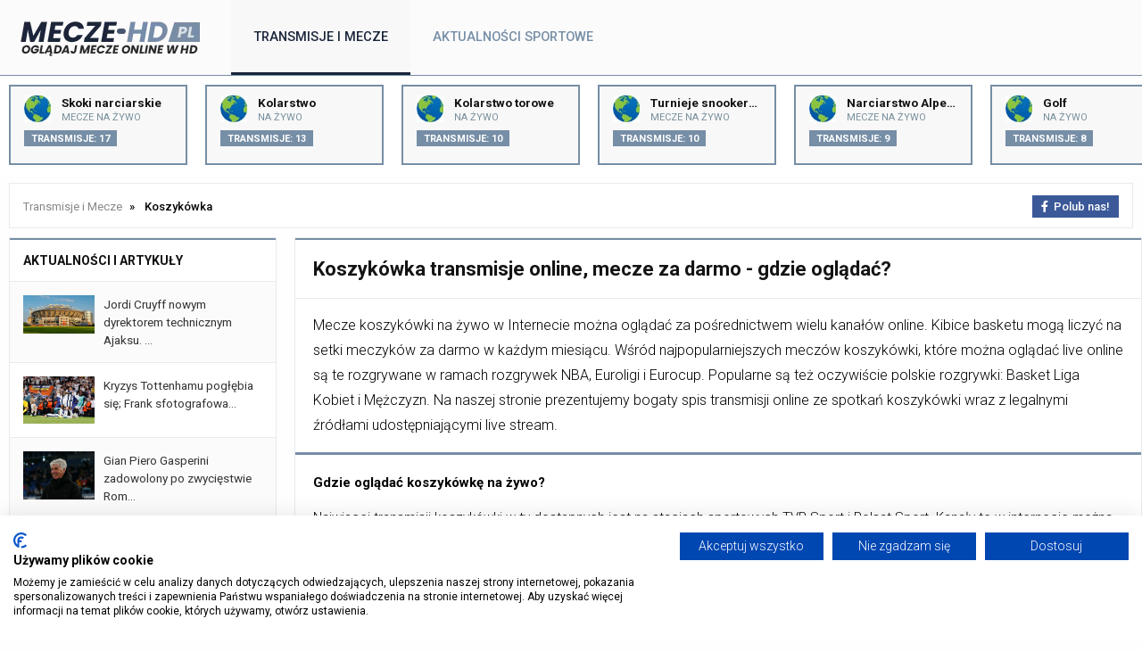

--- FILE ---
content_type: text/html; charset=UTF-8
request_url: https://mecze-hd.pl/koszykowka
body_size: 5349
content:
<!DOCTYPE html>
<html lang="pl" itemScope itemtype="https://schema.org/FAQPage">
  <head>  
    <meta name="viewport" content="width=device-width, initial-scale=1.0">
    <meta http-equiv="X-UA-Compatible" content="ie=edge">
    <link rel="stylesheet" href="/assets/css/styles.css" />
    <meta http-equiv="Content-Type" content="text/html; charset=UTF-8" />
    <link rel="canonical" href="https://mecze-hd.pl/koszykowka" />    

    <script src="https://cdnjs.cloudflare.com/ajax/libs/jquery/3.3.1/jquery.min.js" type="6571180ced230d7a15425892-text/javascript"></script>
    <link rel="preconnect" href="https://fonts.gstatic.com">
    
    <script src="/cdn-cgi/scripts/7d0fa10a/cloudflare-static/rocket-loader.min.js" data-cf-settings="6571180ced230d7a15425892-|49"></script><link rel="stylesheet" href="https://cdnjs.cloudflare.com/ajax/libs/font-awesome/6.2.1/css/all.min.css" media="print" onload="this.media='all'">
    <noscript><link rel="stylesheet" href="https://cdnjs.cloudflare.com/ajax/libs/font-awesome/6.2.1/css/all.min.css"></noscript>

    <script src="/cdn-cgi/scripts/7d0fa10a/cloudflare-static/rocket-loader.min.js" data-cf-settings="6571180ced230d7a15425892-|49"></script><link href="https://fonts.googleapis.com/css2?family=Roboto:ital,wght@0,100;0,300;0,400;0,500;0,700;0,900;1,100;1,300;1,400;1,500;1,700;1,900&display=swap" rel="stylesheet" media="print" onload="this.media='all'">
    <noscript><link href="https://fonts.googleapis.com/css2?family=Roboto:ital,wght@0,100;0,300;0,400;0,500;0,700;0,900;1,100;1,300;1,400;1,500;1,700;1,900&display=swap" rel="stylesheet"></noscript>
    
    <script src="/js/geo.js" type="6571180ced230d7a15425892-text/javascript"></script>
    
    <script src="/js/jquery.lazy.min.js" type="6571180ced230d7a15425892-text/javascript"></script>
    
    <script type="6571180ced230d7a15425892-text/javascript">
      $(function() {
        $('.lazy').Lazy();
      });
    </script>
        
        <link rel="icon" type="image/webp" href="/img/logo/favicon.png">
 

    <title>Koszykówka transmisje online, mecze za darmo | Gdzie oglądać?</title>	

    
<meta name="description" content="Koszykówka - oglądaj transmisje z meczów na żywo i za darmo w internecie. Sprawdź gdzie oglądać transmisje na kanałach tv i na platformach online.">
<meta name="keywords" content="">

  </head>

  <body>  

    

    <div class="top" id="top">
      
      <div class="logo" id="logo">
        <a href="/" title=><img src="/img/logo/logo.webp" alt="Transmisje i Mecze" /></a>      </div>

		  <div class="navbar">

        <div class="icon-bar" onclick="if (!window.__cfRLUnblockHandlers) return false; Show()" data-cf-modified-6571180ced230d7a15425892-="">
          <i></i>
          <i></i>
          <i></i>
        </div>
  
        <ul id="nav-lists">

    <li class="close"><span onclick="if (!window.__cfRLUnblockHandlers) return false; Hide()" data-cf-modified-6571180ced230d7a15425892-="">×</span></li>

            <li><a id=/ href=/ class="">Transmisje i mecze</a></li>
            <li><a id=/aktualnosci href=/aktualnosci class="">Aktualności sportowe</a></li>
    
    
</ul> 		

      </div>

    </div>

    <div class="topcats">      

		  



  
    
<a href="/sporty-zimowe/skoki-narciarskie-transmisja" title="Skoki narciarskie" class="cat">
  <img src= "/img/flags/wo.webp" />
  <span>Skoki narciarskie</span><span>Mecze na żywo</span>
  <span>Transmisje: 17</span>
</a>



  
    
<a href="/inne/kolarstwoinne-2" title="Kolarstwo" class="cat">
  <img src= "/img/flags/wo.webp" />
  <span>Kolarstwo</span><span>na żywo</span>
  <span>Transmisje: 13</span>
</a>



  
    
<a href="/inne/kolarstwo-toroweinne-2" title="Kolarstwo torowe" class="cat">
  <img src= "/img/flags/wo.webp" />
  <span>Kolarstwo torowe</span><span>na żywo</span>
  <span>Transmisje: 10</span>
</a>



  
    
<a href="/snooker/turnieje-snookerowe-transmisja" title="Turnieje snookerowe" class="cat">
  <img src= "/img/flags/wo.webp" />
  <span>Turnieje snookerowe</span><span>Mecze na żywo</span>
  <span>Transmisje: 10</span>
</a>



  
    
<a href="/sporty-zimowe/narciarstwo-alpejskie-transmisja" title="Narciarstwo Alpejskie" class="cat">
  <img src= "/img/flags/wo.webp" />
  <span>Narciarstwo Alpejskie</span><span>Mecze na żywo</span>
  <span>Transmisje: 9</span>
</a>



  
    
<a href="/inne/golfinne-2" title="Golf" class="cat">
  <img src= "/img/flags/wo.webp" />
  <span>Golf</span><span>na żywo</span>
  <span>Transmisje: 8</span>
</a>



  
    
<a href="/sporty-zimowe/biegi-narciarskie-transmisja" title="Biegi Narciarskie" class="cat">
  <img src= "/img/flags/wo.webp" />
  <span>Biegi Narciarskie</span><span>Mecze na żywo</span>
  <span>Transmisje: 7</span>
</a>



  
    
<a href="/mma/gala-ufcinne-2" title="Gala UFC" class="cat">
  <img src= "/img/flags/us.webp" />
  <span>Gala UFC</span><span>na żywo</span>
  <span>Transmisje: 6</span>
</a>



  
    
<a href="/inne/lekkoatletykainne-2" title="Lekkoatletyka" class="cat">
  <img src= "/img/flags/wo.webp" />
  <span>Lekkoatletyka</span><span>na żywo</span>
  <span>Transmisje: 5</span>
</a>



  
    
<a href="/sporty-zimowe/kombinacja-norweska-transmisja" title="Kombinacja Norweska" class="cat">
  <img src= "/img/flags/wo.webp" />
  <span>Kombinacja Norweska</span><span>Mecze na żywo</span>
  <span>Transmisje: 4</span>
</a>



  
    
<a href="/sporty-zimowe/narciarstwo-dowolne-transmisja" title="Narciarstwo dowolne" class="cat">
  <img src= "/img/flags/wo.webp" />
  <span>Narciarstwo dowolne</span><span>Mecze na żywo</span>
  <span>Transmisje: 4</span>
</a>



  
    
<a href="/sporty-zimowe/biathlon-transmisja" title="Biathlon" class="cat">
  <img src= "/img/flags/wo.webp" />
  <span>Biathlon</span><span>Mecze na żywo</span>
  <span>Transmisje: 3</span>
</a>



  
    
<a href="/inne/kolarstwo-przelajoweinne-2" title="Kolarstwo przełajowe" class="cat">
  <img src= "/img/flags/wo.webp" />
  <span>Kolarstwo przełajowe</span><span>na żywo</span>
  <span>Transmisje: 3</span>
</a>



  
    
<a href="/mma/gala-feninne-2" title="Gala FEN" class="cat">
  <img src= "/img/flags/pl.webp" />
  <span>Gala FEN</span><span>na żywo</span>
  <span>Transmisje: 3</span>
</a>



  
    
<a href="/sporty-zimowe/zimowe-igrzyska-olimpijskie-2026-transmisja" title="Zimowe Igrzyska Olimpijskie 2026" class="cat">
  <img src= "/img/flags/wo.webp" />
  <span>Zimowe Igrzyska Olimpijskie 2026</span><span>Mecze na żywo</span>
  <span>Transmisje: 2</span>
</a>









    </div>

    <div class="tophome">

            

    </div>

    <div class="content">

      
          <ol class="breadcrumb" itemscope itemtype="https://schema.org/BreadcrumbList">        

            <li itemprop="itemListElement" itemscope itemtype="https://schema.org/ListItem">
              <a itemprop="item" href="/">
                <span itemprop="name">Transmisje i Mecze</span>
              </a>
              <meta itemprop="position" content="1" />
            </li>
            
            
  
    <li itemprop="itemListElement" itemscope itemtype="https://schema.org/ListItem">
        <span itemprop="name">Koszykówka</span>
        <meta itemprop="position" content="2" />
    </li>


    

            
            <span><a href="/go/facebook" rel="nofollow" target="_blank" class="facebook"><i class="fa-brands fa-facebook-f"></i><span>Polub nas!</span></a></span>
          
          </ol>

      
      <div class="column side desktop">

	  	  


<div class="topnews">

  <span>Aktualności i artykuły</span>

      <a class="newsl" href="/aktualnosci/jordi-cruyff-nowym-dyrektorem-technicznym-ajaksu-kontrakt-do-czerwca-2028"><img src="/img/contents/sa_sa_johan-cruyff-arena-ajax-stadion_1748439763.webp" alt="jordi-cruyff-nowym-dyrektorem-technicznym-ajaksu-kontrakt-do-czerwca-2028"><span>Jordi Cruyff nowym dyrektorem technicznym Ajaksu. ...</span></a>
      <a class="newsl" href="/aktualnosci/kryzys-tottenhamu-poglebia-sie-frank-sfotografowany-z-kubkiem-arsenalu-romero-atakuje-wladze-klubu"><img src="/img/contents/sa_sa_tottenham-pilkarze-1-2025.webp" alt="kryzys-tottenhamu-poglebia-sie-frank-sfotografowany-z-kubkiem-arsenalu-romero-atakuje-wladze-klubu"><span>Kryzys Tottenhamu pogłębia się; Frank sfotografowa...</span></a>
      <a class="newsl" href="/aktualnosci/gian-piero-gasperini-zadowolony-po-zwyciestwie-romy-31-z-genoa-dybala-musi-grac"><img src="/img/contents/sa_sa_gian-piero-gasperini-1-atalanta-2023_1748440426.webp" alt="gian-piero-gasperini-zadowolony-po-zwyciestwie-romy-31-z-genoa-dybala-musi-grac"><span>Gian Piero Gasperini zadowolony po zwycięstwie Rom...</span></a>
      <a class="newsl" href="/aktualnosci/kryzys-w-defensywie-barcelony-szesciu-srodkowych-obroncow-na-dwie-pozycje-klub-potrzebuje-kolejnego-stopera"><img src="/img/contents/sa_sa_hansi-flick-2-fc-barcelona-2024_1748439288.webp" alt="kryzys-w-defensywie-barcelony-szesciu-srodkowych-obroncow-na-dwie-pozycje-klub-potrzebuje-kolejnego-stopera"><span>Kryzys w defensywie Barcelony: sześciu środkowych ...</span></a>
      <a class="newsl" href="/aktualnosci/dan-burn-ze-zlamanym-zebrem-powazne-problemy-newcastle-przed-okresem-swiatecznym"><img src="/img/contents/sa_sa_newcastle-united-kibice_1748439710.webp" alt="dan-burn-ze-zlamanym-zebrem-powazne-problemy-newcastle-przed-okresem-swiatecznym"><span>Dan Burn ze złamanym żebrem — poważne problemy New...</span></a>
  
</div>





      </div>  

      
<div id="transmisje" class="column middle">

  <h1>Koszykówka transmisje online, mecze za darmo - gdzie oglądać?</h1>

  <div class="text">

    <p>Mecze koszykówki na żywo w Internecie można oglądać za pośrednictwem wielu kanałów online. Kibice basketu mogą liczyć na setki meczyków za darmo w każdym miesiącu. Wśród najpopularniejszych meczów koszykówki, które można oglądać live online są te rozgrywane w ramach rozgrywek NBA, Euroligi i Eurocup. Popularne są też oczywiście polskie rozgrywki: Basket Liga Kobiet i Mężczyzn. Na naszej stronie prezentujemy bogaty spis transmisji online ze spotkań koszykówki wraz z legalnymi źródłami udostępniającymi live stream.

</p>

  </div>

    

  <div class="tab_body">

    <div class="tab">


      
      
            
            

      

      
      
            
            

      

      
      
            
            

      

      
      
            
            

      

      
      
            
            

      

      
      
            
            

      

      
      
            
            

      

      
      
            
            

      

      
      
            
            

      

      
      
            
            

      

      
      
            
            

      

</div> 

    
      <div id="1day" class= "tabcontent block" >

               

      </div>

    
      <div id="2day" class= "tabcontent" >

               

      </div>

    
      <div id="3day" class= "tabcontent" >

               

      </div>

    
      <div id="4day" class= "tabcontent" >

               

      </div>

    
      <div id="5day" class= "tabcontent" >

               

      </div>

    
      <div id="6day" class= "tabcontent" >

               

      </div>

    
      <div id="7day" class= "tabcontent" >

               

      </div>

    
      <div id="8day" class= "tabcontent" >

               

      </div>

    
      <div id="9day" class= "tabcontent" >

               

      </div>

    
      <div id="10day" class= "tabcontent" >

               

      </div>

    
      <div id="11day" class= "tabcontent" >

               

      </div>

     

  </div>

<div class="text">
    <div class="infomatch">

        
             

            
                <div itemScope itemprop="mainEntity" itemtype="https://schema.org/Question">

                    <p itemprop="name"><strong>Gdzie oglądać koszykówkę na żywo?</strong></p>
          
                    <div itemScope itemprop="acceptedAnswer" itemtype="https://schema.org/Answer">

                        <p itemprop="text">Najwięcej transmisji koszykówki w tv dostępnych jest na stacjach sportowych TVP Sport i Polsat Sport. Kanały te w internecie można oglądać w specjalnych serwisach streamingowych, które dostępne są pod adresami Sport.tvp.pl i Ipla.tv. Koszykówkę live online można też oglądać w usługach telewizji od bukmacherów STS TV i Fortuna TV.</p>
          
                    </div>

                </div>

            
                <div itemScope itemprop="mainEntity" itemtype="https://schema.org/Question">

                    <p itemprop="name"><strong>Gdzie oglądać koszykówkę za darmo?</strong></p>
          
                    <div itemScope itemprop="acceptedAnswer" itemtype="https://schema.org/Answer">

                        <p itemprop="text">Kibice koszykówki mogą oglądać mecze za darmo w internecie na stronach legalnych bukmacherów STS.pl oraz eFortuna.pl. Firmy bukmacherskie STS i Fortuna udostępniają dla swoich klientów w pełni legalne transmisje live stream na swoich stronach internetowych.</p>
          
                    </div>

                </div>

             

                
    </div>
</div>  

</div>

    

		  <div class="column side">

			    <div class="da">  
      </div>

  
		  </div>      

	  </div>

    
  <script src="/js/ga.js" async type="6571180ced230d7a15425892-text/javascript"></script>
  <script src="/js/js2.js" async type="6571180ced230d7a15425892-text/javascript"></script>
  <script src="/js/menu.js" async type="6571180ced230d7a15425892-text/javascript"></script>

  <script src="/cdn-cgi/scripts/7d0fa10a/cloudflare-static/rocket-loader.min.js" data-cf-settings="6571180ced230d7a15425892-|49" defer></script><script defer src="https://static.cloudflareinsights.com/beacon.min.js/vcd15cbe7772f49c399c6a5babf22c1241717689176015" integrity="sha512-ZpsOmlRQV6y907TI0dKBHq9Md29nnaEIPlkf84rnaERnq6zvWvPUqr2ft8M1aS28oN72PdrCzSjY4U6VaAw1EQ==" data-cf-beacon='{"version":"2024.11.0","token":"f784c0b62b874e43b6e415d6ebb5d7f6","r":1,"server_timing":{"name":{"cfCacheStatus":true,"cfEdge":true,"cfExtPri":true,"cfL4":true,"cfOrigin":true,"cfSpeedBrain":true},"location_startswith":null}}' crossorigin="anonymous"></script>
</body>

	
<script src="https://totalscore.pl/js/geoloc.js" type="6571180ced230d7a15425892-text/javascript"></script> 


<div class="footer_s">
      <div class="bottom_s">
        <div class="column">
          <span class="category">Dyscypliny sportowe</span>
          <a href="/boks" class="">Boks na żywo</a>
          <a href="/formula-1"  class="">Formuła 1 na żywo</a>
          <a href="/hokej"  class="">Hokej na żywo</a>
          <a href="/koszykowka"  class="">Koszykówka na żywo</a>
          <a href="/mma"  class="">MMA na żywo</a>
          <a href="/pilka-nozna"  class="">Piłka nożna na żywo</a>
          <a href="/pilka-reczna"  class="">Piłka ręczna na żywo</a>
          <a href="/rugby"  class="">Rugby na żywo</a>
          <a href="/siatkowka"  class="">Siatkówka na żywo</a>
          <a href="/snooker"  class="">Snooker na żywo</a>
          <a href="/tenis"  class="">Tenis na żywo</a>
          <a href="/zuzel"  class="">Żużel na żywo</a>
        </div>
        <div class="column">
          <span class="category">Polskie i zagraniczne ligi</span>
          <a href="/pilka-nozna/ekstraklasa-transmisja" class="">Ekstraklasa</a>
          <a href="/pilka-nozna/premier-league-transmisja" class="">Premier League</a>
          <a href="/pilka-nozna/la-liga-transmisja" class="">La Liga Hiszpańska</a>
          <a href="/pilka-nozna/bundesliga-transmisja" class="">Bundesliga</a>
          <a href="/pilka-nozna/serie-a-transmisja" class="">Serie A</a>
          <a href="/pilka-nozna/ligue-1-transmisja" class="">Ligue 1</a>
          <a href="/pilka-nozna/championship-transmisja" class="">Championship</a>
          <a href="/pilka-nozna/eredivisie-transmisja" class="">Eredivisie</a>
          <a href="/pilka-nozna/liga-portugalska-transmisja" class="">Liga Portugalska</a>
          <a href="/pilka-nozna/1-liga-polska-transmisja" class="">1. Liga Polska</a>
          <a href="/pilka-nozna/2-liga-polska-transmisja" class="">2. Liga Polska</a>
          <a href="/pilka-nozna/puchar-polski-transmisja" class="">Puchar Polski</a>
        </div>
        <div class="column">
          <span class="category">Europejskie i krajowe puchary</span>
          <a href="/pilka-nozna/liga-mistrzow-transmisja" class="">Liga Mistrzów</a>
          <a href="/pilka-nozna/liga-europy-transmisja" class="">Liga Europy</a>
          <a href="/pilka-nozna/liga-konferencji-europy-transmisja" class="">Liga Konferencji</a>
          <a href="/pilka-nozna/liga-narodow-transmisja" class="">Liga Narodów</a>
          <a href="/pilka-nozna/puchar-anglii-transmisja" class="">Puchar Anglii</a>
          <a href="/pilka-nozna/puchar-ligi-angielskiej-transmisja" class="">Puchar Ligi Angielskiej</a>
          <a href="/pilka-nozna/puchar-francji-transmisja" class="">Puchar Francji</a>
          <a href="/pilka-nozna/puchar-hiszpanii-transmisja" class="">Puchar Hiszpanii</a>
          <a href="/pilka-nozna/puchar-niemiec-transmisja" class="">Puchar Niemiec</a>
          <a href="/pilka-nozna/puchar-wloch-transmisja" class="">Puchar Włoch</a>
          <a href="/pilka-nozna/puchar-holandii-transmisja" class="">Puchar Holandii</a>
        </div>
        <div class="column">
          <span class="category">Pozostałe ligi</span>
          <a href="/pilka-reczna/liga-mistrzow-pilki-recznej-transmisja" class="">Liga Mistrzów Piłki Ręcznej</a>
          <a href="/pilka-reczna/pgnig-superliga-mezczyzn-transmisja" class="">PGNIG Superliga Mężczyzn</a>
          <a href="/siatkowka/plusliga-transmisja" class="">PlusLiga</a>
          <a href="/siatkowka/liga-siatkowki-kobiet-transmisja" class="">Liga Siatkówki Kobiet</a>
          <a href="/siatkowka/siatkarska-liga-mistrzow-transmisja" class="">Siatkarska Liga Mistrzów</a>
          <a href="/siatkowka/siatkarska-liga-mistrzyn-transmisja" class="">Siatkarska Liga Mistrzyń</a>
          <a href="/siatkowka/puchar-cev-transmisja" class="">Puchar CEV</a>
          <a href="/koszykowka/nba-transmisja" class="">NBA transmisje</a>
          <a href="/koszykowka/euroliga-transmisja" class="">Euroliga</a>
          <a href="/koszykowka/eurocup-transmisja" class="">Eurocup</a>
          <a href="/koszykowka/energa-basket-liga-transmisja" class="">Energa Basket Liga</a>
          <a href="/hokej/nhl-transmisja" class="">NHL transmisje</a>
        </div>
        <div class="column">
          <span class="category">Inne wydarzenia</span>
          <a href="/mma/gala-ufc-transmisja" class="">UFC transmisja</a>
          <a href="/mma/gala-ksw-transmisja" class="">KSW transmisja</a>
          <a href="/mma/gala-fame-mma-transmisja" class="">FAME MMA transmisja</a>
          <a href="/mma/gala-fen-transmisja" class="">FEN transmisja</a>
          <a href="/zuzel/zuzlowa-ekstraliga-transmisja" class="">Żużlowa Ekstraliga</a>
          <a href="/zuzel/speedway-grand-prix-transmisja" class="">Speedway Grand Prix</a>
        </div>
        <div class="column">
          <span class="category">Zakłady bukmacherskie</span>

        </div>
      </div>
    </div>

    <script src="https://consent-eu.cookiefirst.com/sites/mecze-hd.pl-e9bef3b2-3fa4-43d3-a9ed-9b16bbf44b5a/consent.js" type="6571180ced230d7a15425892-text/javascript"></script>
    
    <footer>
      <div class="bottom_d">
        <p>Copyright &copy; MECZE-HD.pl 2026 &#8226; <a href="/kontakt" rel="nofollow">Kontakt</a> &#8226; <a href="/reklama" rel="nofollow">Reklama</a> &#8226; <a href="/polityka-prywatnosci" rel="nofollow">Polityka prywatności</a></p>
        <p>UWAGA! Serwis MECZE-HD.pl ma charakter informacyjny i rozrywkowy, nie nakłaniamy i nie zachęcamy do uprawiania hazardu. U nas zabawa jest za darmo. Z serwisu korzystasz na własną odpowiedzialność i ryzyko.</p>
        <p><span>+18</span> Hazard może uzależniać. Graj odpowiedzialnie. Serwis przeznaczony TYLKO dla osób które skończyły 18 lat. Zakłady bukmacherskie nieodłącznie związane są w ryzykiem. Jeśli zauważyłeś u siebie objawy uzależnienia skontaktuj się z serwisami oferującymi pomoc w wyjściu z nałogu hazardowego.</p>
        <p>&nbsp;</p>
        <p>Fortuna online zakłady bukmacherskie sp. z o.o. - legalny bukmacher działający w Polsce na podstawie zezwolenia na urządzanie zakładów wzajemnych. Graj rozważnie, hazard może uzależniać. Za udział w nielegalnych grach hazardowych grożą konsekwencję prawne. Zezwolenie MF nr SC/12/7251/10/WKC/11-12/5565</p>
        <p>Star-Typ Sport Zakłady Wzajemne Sp. z o.o. - zezwolenie nr SC/12/7251/11-6/KLE/2011/5540/12</p>
        <p>LV BET Zakłady Bukmacherskie Sp. z o.o. - zezwolenie nr PS4.6831.9.2016.EQK</p>
        <p>BEM Operations Limited - zezwolenie nr PS4.6831.11.2017</p>
        <p>E-TOTO Zakłady Bukmacherskie Sp. z o.o. - zezwolenie nr AG9(RG3)/7251/15/KLE/2013/17</p>
        <p>ForBET Zakłady Bukmacherskie Sp. z o.o. - zezwolenie nr PS4.6831.10.2016</p>
        <p>TOTALbet Zakłady Bukmacherskie Sp. z o.o. - zezwolenie nr PS4.6831.12.2017</p>
        <p>Superbet zakłady bukmacherskie Sp. z o.o. - zezwolenie nr PS4.6831.5.2019</p>
        <p>Betfan Sp. z o.o. - zezwolenie nr PS4.6831.3.2018</p>
        <p>PZBuk Cherry Online Polska Sp. z o.o. - zezwolenie nr PS4.6831.26.2017</p>
      </div>
      <script type="6571180ced230d7a15425892-text/javascript">run_geo_ban();</script>
    </footer>
  

</html>


--- FILE ---
content_type: application/javascript
request_url: https://mecze-hd.pl/js/menu.js
body_size: -59
content:
let cat_url = "-transmisja";
let sport_url = "-transmisja";
let event_url = "-transmisja";
let special_url = "special";
let book_url = "bukmacherzy";
let content_url = "aktualnosci"
let bonus_url = "bonusy"

let bonus_rank_url = "/bonusy-bukmacherskie-na-start";
let book_rank_url = "/bukmacherzy";
let contents_url = "/aktualnosci";
let admin_url = "/admin";


var url = window.location.pathname.replace(window.location.hostname);
if (url.includes(event_url) || url.includes(sport_url) || url.includes(special_url) || url == '/' || url.includes(cat_url)) document.getElementById('/').className += "active";
else if (url.includes(book_url) || url == book_rank_url) document.getElementById(book_rank_url).className += "active";
else if (url.includes(bonus_url) || url == book_rank_url) document.getElementById(bonus_rank_url).className += "active";
else if (url.includes(content_url)) document.getElementById(contents_url).className += "active";
else if (url.includes("admin")) document.getElementById(admin_url).className += "active";
else document.getElementById('/').className += "active";
